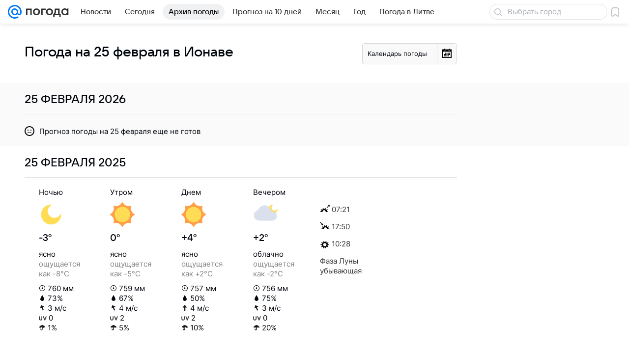

--- FILE ---
content_type: image/svg+xml
request_url: https://pogoda.mail.ru/-/f67909f4/img/icon/svg/p_b.svg
body_size: 440
content:
<svg xmlns="http://www.w3.org/2000/svg" xmlns:xlink="http://www.w3.org/1999/xlink" x="0px" y="0px"
	 viewBox="-291 414.9 12 12" style="enable-background:new -291 414.9 12 12;" xml:space="preserve">
<g>
	<path fill="#020304" d="M-286.6,423.1c0,0,0.8-0.6,1.6-0.6s1.6,0.6,1.6,0.6l-1.6-5.7L-286.6,423.1z"/>
	<path fill="#020304" d="M-285,414.9c-3.3,0-6,2.7-6,6c0,3.3,2.7,6,6,6c3.3,0,6-2.7,6-6C-279,417.6-281.7,414.9-285,414.9z M-285,425.9
		c-2.8,0-5-2.2-5-5c0-2.8,2.2-5,5-5c2.8,0,5,2.2,5,5C-280,423.6-282.2,425.9-285,425.9z"/>
</g>
</svg>